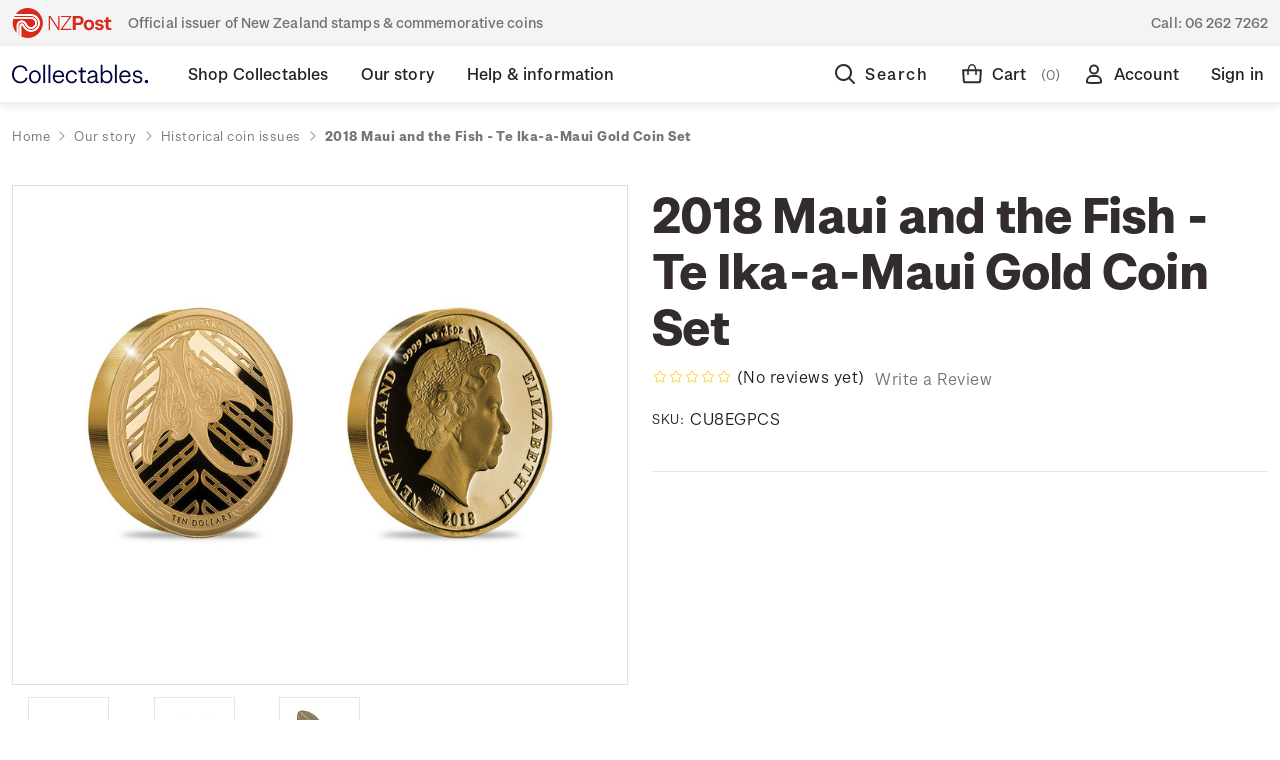

--- FILE ---
content_type: text/html; charset=utf-8
request_url: https://www.google.com/recaptcha/api2/anchor?ar=1&k=6LcjX0sbAAAAACp92-MNpx66FT4pbIWh-FTDmkkz&co=aHR0cHM6Ly9jb2xsZWN0YWJsZXMubnpwb3N0LmNvLm56OjQ0Mw..&hl=en&v=N67nZn4AqZkNcbeMu4prBgzg&size=normal&anchor-ms=20000&execute-ms=30000&cb=5ti5bb4aerr7
body_size: 49353
content:
<!DOCTYPE HTML><html dir="ltr" lang="en"><head><meta http-equiv="Content-Type" content="text/html; charset=UTF-8">
<meta http-equiv="X-UA-Compatible" content="IE=edge">
<title>reCAPTCHA</title>
<style type="text/css">
/* cyrillic-ext */
@font-face {
  font-family: 'Roboto';
  font-style: normal;
  font-weight: 400;
  font-stretch: 100%;
  src: url(//fonts.gstatic.com/s/roboto/v48/KFO7CnqEu92Fr1ME7kSn66aGLdTylUAMa3GUBHMdazTgWw.woff2) format('woff2');
  unicode-range: U+0460-052F, U+1C80-1C8A, U+20B4, U+2DE0-2DFF, U+A640-A69F, U+FE2E-FE2F;
}
/* cyrillic */
@font-face {
  font-family: 'Roboto';
  font-style: normal;
  font-weight: 400;
  font-stretch: 100%;
  src: url(//fonts.gstatic.com/s/roboto/v48/KFO7CnqEu92Fr1ME7kSn66aGLdTylUAMa3iUBHMdazTgWw.woff2) format('woff2');
  unicode-range: U+0301, U+0400-045F, U+0490-0491, U+04B0-04B1, U+2116;
}
/* greek-ext */
@font-face {
  font-family: 'Roboto';
  font-style: normal;
  font-weight: 400;
  font-stretch: 100%;
  src: url(//fonts.gstatic.com/s/roboto/v48/KFO7CnqEu92Fr1ME7kSn66aGLdTylUAMa3CUBHMdazTgWw.woff2) format('woff2');
  unicode-range: U+1F00-1FFF;
}
/* greek */
@font-face {
  font-family: 'Roboto';
  font-style: normal;
  font-weight: 400;
  font-stretch: 100%;
  src: url(//fonts.gstatic.com/s/roboto/v48/KFO7CnqEu92Fr1ME7kSn66aGLdTylUAMa3-UBHMdazTgWw.woff2) format('woff2');
  unicode-range: U+0370-0377, U+037A-037F, U+0384-038A, U+038C, U+038E-03A1, U+03A3-03FF;
}
/* math */
@font-face {
  font-family: 'Roboto';
  font-style: normal;
  font-weight: 400;
  font-stretch: 100%;
  src: url(//fonts.gstatic.com/s/roboto/v48/KFO7CnqEu92Fr1ME7kSn66aGLdTylUAMawCUBHMdazTgWw.woff2) format('woff2');
  unicode-range: U+0302-0303, U+0305, U+0307-0308, U+0310, U+0312, U+0315, U+031A, U+0326-0327, U+032C, U+032F-0330, U+0332-0333, U+0338, U+033A, U+0346, U+034D, U+0391-03A1, U+03A3-03A9, U+03B1-03C9, U+03D1, U+03D5-03D6, U+03F0-03F1, U+03F4-03F5, U+2016-2017, U+2034-2038, U+203C, U+2040, U+2043, U+2047, U+2050, U+2057, U+205F, U+2070-2071, U+2074-208E, U+2090-209C, U+20D0-20DC, U+20E1, U+20E5-20EF, U+2100-2112, U+2114-2115, U+2117-2121, U+2123-214F, U+2190, U+2192, U+2194-21AE, U+21B0-21E5, U+21F1-21F2, U+21F4-2211, U+2213-2214, U+2216-22FF, U+2308-230B, U+2310, U+2319, U+231C-2321, U+2336-237A, U+237C, U+2395, U+239B-23B7, U+23D0, U+23DC-23E1, U+2474-2475, U+25AF, U+25B3, U+25B7, U+25BD, U+25C1, U+25CA, U+25CC, U+25FB, U+266D-266F, U+27C0-27FF, U+2900-2AFF, U+2B0E-2B11, U+2B30-2B4C, U+2BFE, U+3030, U+FF5B, U+FF5D, U+1D400-1D7FF, U+1EE00-1EEFF;
}
/* symbols */
@font-face {
  font-family: 'Roboto';
  font-style: normal;
  font-weight: 400;
  font-stretch: 100%;
  src: url(//fonts.gstatic.com/s/roboto/v48/KFO7CnqEu92Fr1ME7kSn66aGLdTylUAMaxKUBHMdazTgWw.woff2) format('woff2');
  unicode-range: U+0001-000C, U+000E-001F, U+007F-009F, U+20DD-20E0, U+20E2-20E4, U+2150-218F, U+2190, U+2192, U+2194-2199, U+21AF, U+21E6-21F0, U+21F3, U+2218-2219, U+2299, U+22C4-22C6, U+2300-243F, U+2440-244A, U+2460-24FF, U+25A0-27BF, U+2800-28FF, U+2921-2922, U+2981, U+29BF, U+29EB, U+2B00-2BFF, U+4DC0-4DFF, U+FFF9-FFFB, U+10140-1018E, U+10190-1019C, U+101A0, U+101D0-101FD, U+102E0-102FB, U+10E60-10E7E, U+1D2C0-1D2D3, U+1D2E0-1D37F, U+1F000-1F0FF, U+1F100-1F1AD, U+1F1E6-1F1FF, U+1F30D-1F30F, U+1F315, U+1F31C, U+1F31E, U+1F320-1F32C, U+1F336, U+1F378, U+1F37D, U+1F382, U+1F393-1F39F, U+1F3A7-1F3A8, U+1F3AC-1F3AF, U+1F3C2, U+1F3C4-1F3C6, U+1F3CA-1F3CE, U+1F3D4-1F3E0, U+1F3ED, U+1F3F1-1F3F3, U+1F3F5-1F3F7, U+1F408, U+1F415, U+1F41F, U+1F426, U+1F43F, U+1F441-1F442, U+1F444, U+1F446-1F449, U+1F44C-1F44E, U+1F453, U+1F46A, U+1F47D, U+1F4A3, U+1F4B0, U+1F4B3, U+1F4B9, U+1F4BB, U+1F4BF, U+1F4C8-1F4CB, U+1F4D6, U+1F4DA, U+1F4DF, U+1F4E3-1F4E6, U+1F4EA-1F4ED, U+1F4F7, U+1F4F9-1F4FB, U+1F4FD-1F4FE, U+1F503, U+1F507-1F50B, U+1F50D, U+1F512-1F513, U+1F53E-1F54A, U+1F54F-1F5FA, U+1F610, U+1F650-1F67F, U+1F687, U+1F68D, U+1F691, U+1F694, U+1F698, U+1F6AD, U+1F6B2, U+1F6B9-1F6BA, U+1F6BC, U+1F6C6-1F6CF, U+1F6D3-1F6D7, U+1F6E0-1F6EA, U+1F6F0-1F6F3, U+1F6F7-1F6FC, U+1F700-1F7FF, U+1F800-1F80B, U+1F810-1F847, U+1F850-1F859, U+1F860-1F887, U+1F890-1F8AD, U+1F8B0-1F8BB, U+1F8C0-1F8C1, U+1F900-1F90B, U+1F93B, U+1F946, U+1F984, U+1F996, U+1F9E9, U+1FA00-1FA6F, U+1FA70-1FA7C, U+1FA80-1FA89, U+1FA8F-1FAC6, U+1FACE-1FADC, U+1FADF-1FAE9, U+1FAF0-1FAF8, U+1FB00-1FBFF;
}
/* vietnamese */
@font-face {
  font-family: 'Roboto';
  font-style: normal;
  font-weight: 400;
  font-stretch: 100%;
  src: url(//fonts.gstatic.com/s/roboto/v48/KFO7CnqEu92Fr1ME7kSn66aGLdTylUAMa3OUBHMdazTgWw.woff2) format('woff2');
  unicode-range: U+0102-0103, U+0110-0111, U+0128-0129, U+0168-0169, U+01A0-01A1, U+01AF-01B0, U+0300-0301, U+0303-0304, U+0308-0309, U+0323, U+0329, U+1EA0-1EF9, U+20AB;
}
/* latin-ext */
@font-face {
  font-family: 'Roboto';
  font-style: normal;
  font-weight: 400;
  font-stretch: 100%;
  src: url(//fonts.gstatic.com/s/roboto/v48/KFO7CnqEu92Fr1ME7kSn66aGLdTylUAMa3KUBHMdazTgWw.woff2) format('woff2');
  unicode-range: U+0100-02BA, U+02BD-02C5, U+02C7-02CC, U+02CE-02D7, U+02DD-02FF, U+0304, U+0308, U+0329, U+1D00-1DBF, U+1E00-1E9F, U+1EF2-1EFF, U+2020, U+20A0-20AB, U+20AD-20C0, U+2113, U+2C60-2C7F, U+A720-A7FF;
}
/* latin */
@font-face {
  font-family: 'Roboto';
  font-style: normal;
  font-weight: 400;
  font-stretch: 100%;
  src: url(//fonts.gstatic.com/s/roboto/v48/KFO7CnqEu92Fr1ME7kSn66aGLdTylUAMa3yUBHMdazQ.woff2) format('woff2');
  unicode-range: U+0000-00FF, U+0131, U+0152-0153, U+02BB-02BC, U+02C6, U+02DA, U+02DC, U+0304, U+0308, U+0329, U+2000-206F, U+20AC, U+2122, U+2191, U+2193, U+2212, U+2215, U+FEFF, U+FFFD;
}
/* cyrillic-ext */
@font-face {
  font-family: 'Roboto';
  font-style: normal;
  font-weight: 500;
  font-stretch: 100%;
  src: url(//fonts.gstatic.com/s/roboto/v48/KFO7CnqEu92Fr1ME7kSn66aGLdTylUAMa3GUBHMdazTgWw.woff2) format('woff2');
  unicode-range: U+0460-052F, U+1C80-1C8A, U+20B4, U+2DE0-2DFF, U+A640-A69F, U+FE2E-FE2F;
}
/* cyrillic */
@font-face {
  font-family: 'Roboto';
  font-style: normal;
  font-weight: 500;
  font-stretch: 100%;
  src: url(//fonts.gstatic.com/s/roboto/v48/KFO7CnqEu92Fr1ME7kSn66aGLdTylUAMa3iUBHMdazTgWw.woff2) format('woff2');
  unicode-range: U+0301, U+0400-045F, U+0490-0491, U+04B0-04B1, U+2116;
}
/* greek-ext */
@font-face {
  font-family: 'Roboto';
  font-style: normal;
  font-weight: 500;
  font-stretch: 100%;
  src: url(//fonts.gstatic.com/s/roboto/v48/KFO7CnqEu92Fr1ME7kSn66aGLdTylUAMa3CUBHMdazTgWw.woff2) format('woff2');
  unicode-range: U+1F00-1FFF;
}
/* greek */
@font-face {
  font-family: 'Roboto';
  font-style: normal;
  font-weight: 500;
  font-stretch: 100%;
  src: url(//fonts.gstatic.com/s/roboto/v48/KFO7CnqEu92Fr1ME7kSn66aGLdTylUAMa3-UBHMdazTgWw.woff2) format('woff2');
  unicode-range: U+0370-0377, U+037A-037F, U+0384-038A, U+038C, U+038E-03A1, U+03A3-03FF;
}
/* math */
@font-face {
  font-family: 'Roboto';
  font-style: normal;
  font-weight: 500;
  font-stretch: 100%;
  src: url(//fonts.gstatic.com/s/roboto/v48/KFO7CnqEu92Fr1ME7kSn66aGLdTylUAMawCUBHMdazTgWw.woff2) format('woff2');
  unicode-range: U+0302-0303, U+0305, U+0307-0308, U+0310, U+0312, U+0315, U+031A, U+0326-0327, U+032C, U+032F-0330, U+0332-0333, U+0338, U+033A, U+0346, U+034D, U+0391-03A1, U+03A3-03A9, U+03B1-03C9, U+03D1, U+03D5-03D6, U+03F0-03F1, U+03F4-03F5, U+2016-2017, U+2034-2038, U+203C, U+2040, U+2043, U+2047, U+2050, U+2057, U+205F, U+2070-2071, U+2074-208E, U+2090-209C, U+20D0-20DC, U+20E1, U+20E5-20EF, U+2100-2112, U+2114-2115, U+2117-2121, U+2123-214F, U+2190, U+2192, U+2194-21AE, U+21B0-21E5, U+21F1-21F2, U+21F4-2211, U+2213-2214, U+2216-22FF, U+2308-230B, U+2310, U+2319, U+231C-2321, U+2336-237A, U+237C, U+2395, U+239B-23B7, U+23D0, U+23DC-23E1, U+2474-2475, U+25AF, U+25B3, U+25B7, U+25BD, U+25C1, U+25CA, U+25CC, U+25FB, U+266D-266F, U+27C0-27FF, U+2900-2AFF, U+2B0E-2B11, U+2B30-2B4C, U+2BFE, U+3030, U+FF5B, U+FF5D, U+1D400-1D7FF, U+1EE00-1EEFF;
}
/* symbols */
@font-face {
  font-family: 'Roboto';
  font-style: normal;
  font-weight: 500;
  font-stretch: 100%;
  src: url(//fonts.gstatic.com/s/roboto/v48/KFO7CnqEu92Fr1ME7kSn66aGLdTylUAMaxKUBHMdazTgWw.woff2) format('woff2');
  unicode-range: U+0001-000C, U+000E-001F, U+007F-009F, U+20DD-20E0, U+20E2-20E4, U+2150-218F, U+2190, U+2192, U+2194-2199, U+21AF, U+21E6-21F0, U+21F3, U+2218-2219, U+2299, U+22C4-22C6, U+2300-243F, U+2440-244A, U+2460-24FF, U+25A0-27BF, U+2800-28FF, U+2921-2922, U+2981, U+29BF, U+29EB, U+2B00-2BFF, U+4DC0-4DFF, U+FFF9-FFFB, U+10140-1018E, U+10190-1019C, U+101A0, U+101D0-101FD, U+102E0-102FB, U+10E60-10E7E, U+1D2C0-1D2D3, U+1D2E0-1D37F, U+1F000-1F0FF, U+1F100-1F1AD, U+1F1E6-1F1FF, U+1F30D-1F30F, U+1F315, U+1F31C, U+1F31E, U+1F320-1F32C, U+1F336, U+1F378, U+1F37D, U+1F382, U+1F393-1F39F, U+1F3A7-1F3A8, U+1F3AC-1F3AF, U+1F3C2, U+1F3C4-1F3C6, U+1F3CA-1F3CE, U+1F3D4-1F3E0, U+1F3ED, U+1F3F1-1F3F3, U+1F3F5-1F3F7, U+1F408, U+1F415, U+1F41F, U+1F426, U+1F43F, U+1F441-1F442, U+1F444, U+1F446-1F449, U+1F44C-1F44E, U+1F453, U+1F46A, U+1F47D, U+1F4A3, U+1F4B0, U+1F4B3, U+1F4B9, U+1F4BB, U+1F4BF, U+1F4C8-1F4CB, U+1F4D6, U+1F4DA, U+1F4DF, U+1F4E3-1F4E6, U+1F4EA-1F4ED, U+1F4F7, U+1F4F9-1F4FB, U+1F4FD-1F4FE, U+1F503, U+1F507-1F50B, U+1F50D, U+1F512-1F513, U+1F53E-1F54A, U+1F54F-1F5FA, U+1F610, U+1F650-1F67F, U+1F687, U+1F68D, U+1F691, U+1F694, U+1F698, U+1F6AD, U+1F6B2, U+1F6B9-1F6BA, U+1F6BC, U+1F6C6-1F6CF, U+1F6D3-1F6D7, U+1F6E0-1F6EA, U+1F6F0-1F6F3, U+1F6F7-1F6FC, U+1F700-1F7FF, U+1F800-1F80B, U+1F810-1F847, U+1F850-1F859, U+1F860-1F887, U+1F890-1F8AD, U+1F8B0-1F8BB, U+1F8C0-1F8C1, U+1F900-1F90B, U+1F93B, U+1F946, U+1F984, U+1F996, U+1F9E9, U+1FA00-1FA6F, U+1FA70-1FA7C, U+1FA80-1FA89, U+1FA8F-1FAC6, U+1FACE-1FADC, U+1FADF-1FAE9, U+1FAF0-1FAF8, U+1FB00-1FBFF;
}
/* vietnamese */
@font-face {
  font-family: 'Roboto';
  font-style: normal;
  font-weight: 500;
  font-stretch: 100%;
  src: url(//fonts.gstatic.com/s/roboto/v48/KFO7CnqEu92Fr1ME7kSn66aGLdTylUAMa3OUBHMdazTgWw.woff2) format('woff2');
  unicode-range: U+0102-0103, U+0110-0111, U+0128-0129, U+0168-0169, U+01A0-01A1, U+01AF-01B0, U+0300-0301, U+0303-0304, U+0308-0309, U+0323, U+0329, U+1EA0-1EF9, U+20AB;
}
/* latin-ext */
@font-face {
  font-family: 'Roboto';
  font-style: normal;
  font-weight: 500;
  font-stretch: 100%;
  src: url(//fonts.gstatic.com/s/roboto/v48/KFO7CnqEu92Fr1ME7kSn66aGLdTylUAMa3KUBHMdazTgWw.woff2) format('woff2');
  unicode-range: U+0100-02BA, U+02BD-02C5, U+02C7-02CC, U+02CE-02D7, U+02DD-02FF, U+0304, U+0308, U+0329, U+1D00-1DBF, U+1E00-1E9F, U+1EF2-1EFF, U+2020, U+20A0-20AB, U+20AD-20C0, U+2113, U+2C60-2C7F, U+A720-A7FF;
}
/* latin */
@font-face {
  font-family: 'Roboto';
  font-style: normal;
  font-weight: 500;
  font-stretch: 100%;
  src: url(//fonts.gstatic.com/s/roboto/v48/KFO7CnqEu92Fr1ME7kSn66aGLdTylUAMa3yUBHMdazQ.woff2) format('woff2');
  unicode-range: U+0000-00FF, U+0131, U+0152-0153, U+02BB-02BC, U+02C6, U+02DA, U+02DC, U+0304, U+0308, U+0329, U+2000-206F, U+20AC, U+2122, U+2191, U+2193, U+2212, U+2215, U+FEFF, U+FFFD;
}
/* cyrillic-ext */
@font-face {
  font-family: 'Roboto';
  font-style: normal;
  font-weight: 900;
  font-stretch: 100%;
  src: url(//fonts.gstatic.com/s/roboto/v48/KFO7CnqEu92Fr1ME7kSn66aGLdTylUAMa3GUBHMdazTgWw.woff2) format('woff2');
  unicode-range: U+0460-052F, U+1C80-1C8A, U+20B4, U+2DE0-2DFF, U+A640-A69F, U+FE2E-FE2F;
}
/* cyrillic */
@font-face {
  font-family: 'Roboto';
  font-style: normal;
  font-weight: 900;
  font-stretch: 100%;
  src: url(//fonts.gstatic.com/s/roboto/v48/KFO7CnqEu92Fr1ME7kSn66aGLdTylUAMa3iUBHMdazTgWw.woff2) format('woff2');
  unicode-range: U+0301, U+0400-045F, U+0490-0491, U+04B0-04B1, U+2116;
}
/* greek-ext */
@font-face {
  font-family: 'Roboto';
  font-style: normal;
  font-weight: 900;
  font-stretch: 100%;
  src: url(//fonts.gstatic.com/s/roboto/v48/KFO7CnqEu92Fr1ME7kSn66aGLdTylUAMa3CUBHMdazTgWw.woff2) format('woff2');
  unicode-range: U+1F00-1FFF;
}
/* greek */
@font-face {
  font-family: 'Roboto';
  font-style: normal;
  font-weight: 900;
  font-stretch: 100%;
  src: url(//fonts.gstatic.com/s/roboto/v48/KFO7CnqEu92Fr1ME7kSn66aGLdTylUAMa3-UBHMdazTgWw.woff2) format('woff2');
  unicode-range: U+0370-0377, U+037A-037F, U+0384-038A, U+038C, U+038E-03A1, U+03A3-03FF;
}
/* math */
@font-face {
  font-family: 'Roboto';
  font-style: normal;
  font-weight: 900;
  font-stretch: 100%;
  src: url(//fonts.gstatic.com/s/roboto/v48/KFO7CnqEu92Fr1ME7kSn66aGLdTylUAMawCUBHMdazTgWw.woff2) format('woff2');
  unicode-range: U+0302-0303, U+0305, U+0307-0308, U+0310, U+0312, U+0315, U+031A, U+0326-0327, U+032C, U+032F-0330, U+0332-0333, U+0338, U+033A, U+0346, U+034D, U+0391-03A1, U+03A3-03A9, U+03B1-03C9, U+03D1, U+03D5-03D6, U+03F0-03F1, U+03F4-03F5, U+2016-2017, U+2034-2038, U+203C, U+2040, U+2043, U+2047, U+2050, U+2057, U+205F, U+2070-2071, U+2074-208E, U+2090-209C, U+20D0-20DC, U+20E1, U+20E5-20EF, U+2100-2112, U+2114-2115, U+2117-2121, U+2123-214F, U+2190, U+2192, U+2194-21AE, U+21B0-21E5, U+21F1-21F2, U+21F4-2211, U+2213-2214, U+2216-22FF, U+2308-230B, U+2310, U+2319, U+231C-2321, U+2336-237A, U+237C, U+2395, U+239B-23B7, U+23D0, U+23DC-23E1, U+2474-2475, U+25AF, U+25B3, U+25B7, U+25BD, U+25C1, U+25CA, U+25CC, U+25FB, U+266D-266F, U+27C0-27FF, U+2900-2AFF, U+2B0E-2B11, U+2B30-2B4C, U+2BFE, U+3030, U+FF5B, U+FF5D, U+1D400-1D7FF, U+1EE00-1EEFF;
}
/* symbols */
@font-face {
  font-family: 'Roboto';
  font-style: normal;
  font-weight: 900;
  font-stretch: 100%;
  src: url(//fonts.gstatic.com/s/roboto/v48/KFO7CnqEu92Fr1ME7kSn66aGLdTylUAMaxKUBHMdazTgWw.woff2) format('woff2');
  unicode-range: U+0001-000C, U+000E-001F, U+007F-009F, U+20DD-20E0, U+20E2-20E4, U+2150-218F, U+2190, U+2192, U+2194-2199, U+21AF, U+21E6-21F0, U+21F3, U+2218-2219, U+2299, U+22C4-22C6, U+2300-243F, U+2440-244A, U+2460-24FF, U+25A0-27BF, U+2800-28FF, U+2921-2922, U+2981, U+29BF, U+29EB, U+2B00-2BFF, U+4DC0-4DFF, U+FFF9-FFFB, U+10140-1018E, U+10190-1019C, U+101A0, U+101D0-101FD, U+102E0-102FB, U+10E60-10E7E, U+1D2C0-1D2D3, U+1D2E0-1D37F, U+1F000-1F0FF, U+1F100-1F1AD, U+1F1E6-1F1FF, U+1F30D-1F30F, U+1F315, U+1F31C, U+1F31E, U+1F320-1F32C, U+1F336, U+1F378, U+1F37D, U+1F382, U+1F393-1F39F, U+1F3A7-1F3A8, U+1F3AC-1F3AF, U+1F3C2, U+1F3C4-1F3C6, U+1F3CA-1F3CE, U+1F3D4-1F3E0, U+1F3ED, U+1F3F1-1F3F3, U+1F3F5-1F3F7, U+1F408, U+1F415, U+1F41F, U+1F426, U+1F43F, U+1F441-1F442, U+1F444, U+1F446-1F449, U+1F44C-1F44E, U+1F453, U+1F46A, U+1F47D, U+1F4A3, U+1F4B0, U+1F4B3, U+1F4B9, U+1F4BB, U+1F4BF, U+1F4C8-1F4CB, U+1F4D6, U+1F4DA, U+1F4DF, U+1F4E3-1F4E6, U+1F4EA-1F4ED, U+1F4F7, U+1F4F9-1F4FB, U+1F4FD-1F4FE, U+1F503, U+1F507-1F50B, U+1F50D, U+1F512-1F513, U+1F53E-1F54A, U+1F54F-1F5FA, U+1F610, U+1F650-1F67F, U+1F687, U+1F68D, U+1F691, U+1F694, U+1F698, U+1F6AD, U+1F6B2, U+1F6B9-1F6BA, U+1F6BC, U+1F6C6-1F6CF, U+1F6D3-1F6D7, U+1F6E0-1F6EA, U+1F6F0-1F6F3, U+1F6F7-1F6FC, U+1F700-1F7FF, U+1F800-1F80B, U+1F810-1F847, U+1F850-1F859, U+1F860-1F887, U+1F890-1F8AD, U+1F8B0-1F8BB, U+1F8C0-1F8C1, U+1F900-1F90B, U+1F93B, U+1F946, U+1F984, U+1F996, U+1F9E9, U+1FA00-1FA6F, U+1FA70-1FA7C, U+1FA80-1FA89, U+1FA8F-1FAC6, U+1FACE-1FADC, U+1FADF-1FAE9, U+1FAF0-1FAF8, U+1FB00-1FBFF;
}
/* vietnamese */
@font-face {
  font-family: 'Roboto';
  font-style: normal;
  font-weight: 900;
  font-stretch: 100%;
  src: url(//fonts.gstatic.com/s/roboto/v48/KFO7CnqEu92Fr1ME7kSn66aGLdTylUAMa3OUBHMdazTgWw.woff2) format('woff2');
  unicode-range: U+0102-0103, U+0110-0111, U+0128-0129, U+0168-0169, U+01A0-01A1, U+01AF-01B0, U+0300-0301, U+0303-0304, U+0308-0309, U+0323, U+0329, U+1EA0-1EF9, U+20AB;
}
/* latin-ext */
@font-face {
  font-family: 'Roboto';
  font-style: normal;
  font-weight: 900;
  font-stretch: 100%;
  src: url(//fonts.gstatic.com/s/roboto/v48/KFO7CnqEu92Fr1ME7kSn66aGLdTylUAMa3KUBHMdazTgWw.woff2) format('woff2');
  unicode-range: U+0100-02BA, U+02BD-02C5, U+02C7-02CC, U+02CE-02D7, U+02DD-02FF, U+0304, U+0308, U+0329, U+1D00-1DBF, U+1E00-1E9F, U+1EF2-1EFF, U+2020, U+20A0-20AB, U+20AD-20C0, U+2113, U+2C60-2C7F, U+A720-A7FF;
}
/* latin */
@font-face {
  font-family: 'Roboto';
  font-style: normal;
  font-weight: 900;
  font-stretch: 100%;
  src: url(//fonts.gstatic.com/s/roboto/v48/KFO7CnqEu92Fr1ME7kSn66aGLdTylUAMa3yUBHMdazQ.woff2) format('woff2');
  unicode-range: U+0000-00FF, U+0131, U+0152-0153, U+02BB-02BC, U+02C6, U+02DA, U+02DC, U+0304, U+0308, U+0329, U+2000-206F, U+20AC, U+2122, U+2191, U+2193, U+2212, U+2215, U+FEFF, U+FFFD;
}

</style>
<link rel="stylesheet" type="text/css" href="https://www.gstatic.com/recaptcha/releases/N67nZn4AqZkNcbeMu4prBgzg/styles__ltr.css">
<script nonce="FZ9eoTfepkjECZM9DK4Reg" type="text/javascript">window['__recaptcha_api'] = 'https://www.google.com/recaptcha/api2/';</script>
<script type="text/javascript" src="https://www.gstatic.com/recaptcha/releases/N67nZn4AqZkNcbeMu4prBgzg/recaptcha__en.js" nonce="FZ9eoTfepkjECZM9DK4Reg">
      
    </script></head>
<body><div id="rc-anchor-alert" class="rc-anchor-alert"></div>
<input type="hidden" id="recaptcha-token" value="[base64]">
<script type="text/javascript" nonce="FZ9eoTfepkjECZM9DK4Reg">
      recaptcha.anchor.Main.init("[\x22ainput\x22,[\x22bgdata\x22,\x22\x22,\[base64]/[base64]/[base64]/[base64]/[base64]/[base64]/KGcoTywyNTMsTy5PKSxVRyhPLEMpKTpnKE8sMjUzLEMpLE8pKSxsKSksTykpfSxieT1mdW5jdGlvbihDLE8sdSxsKXtmb3IobD0odT1SKEMpLDApO08+MDtPLS0pbD1sPDw4fFooQyk7ZyhDLHUsbCl9LFVHPWZ1bmN0aW9uKEMsTyl7Qy5pLmxlbmd0aD4xMDQ/[base64]/[base64]/[base64]/[base64]/[base64]/[base64]/[base64]\\u003d\x22,\[base64]\\u003d\\u003d\x22,\x22w5DDgCoFRkAtwo/DpcOcA8OKMlVADMOVwpbDgsKEw7NCw4zDp8KyEzPDkGBoYyMBUMOQw6ZNwqjDvlTDmcKYF8ORdcOTWFhFwrxZeQVoQHF2wo01w7LDm8KgO8KKwq/DpF/ChsO5EMOOw5t8w58dw4ALWFx+ai/DoDlIbMK0wr93aCzDhMOQbF9Iw5FFUcOGKsO6dyMBw4chIsOQw7LChsKSfyvCk8OPAEgjw4EOZz1QVsKKwrLCtm1tLMOcw43CssKFwqvDsjHClcOrw6LDoMONc8OnwpvDrsOJCcKAwqvDocOZw54CScOgwrIJw4rCqzJYwr4mw4UMwoABRhXCvQ5/w68eTMO7dsOPTMKLw7ZqI8KCQMKlw6HCjcOZS8KPw6vCqR4IYDnCpk7DvwbCgMK9wo9KwrcSwp8/HcKJwrxSw5ZGKVLChcOxwpfCu8OuwqLDr8ObwqXDuFDCn8Klw7RCw7I6w4rDhlLCowTCpDgAWsOSw5Rnw6bDrgjDrVXCjyMlF2jDjkrDlHoXw503YV7CuMO/w7HDrMOxwoJXHMOuCMOqP8OTZMK9wpU2w6YzEcObw7svwp/DvkwSPsONe8OcB8KlAx3CsMK8DCXCq8KnwrjCr0TCqlM+Q8OgwrLCoTwSSihvwqjCk8OSwp4ow7Ymwq3CkAMmw4/Dg8O9woISFH/DiMKwLXZZDXDDg8K1w5Ucw4hnCcKEZmbCnEI1Z8K7w7LDnGNlMGYgw7bCmhtowpUiwqLCj3bDlGhlJ8KOa0jCnMKlwokhfi/DiAPCsT5uwpXDo8KaU8Ojw553w4LCrsK2F3w+B8ODw6LCnsK5YcOdeSbDmXgRccKOw6LCkCJPw7sWwqcOak3Dk8OWUjnDvFB3XcONw4wNeFTCu1vDlsKnw5fDrTnCrsKiw7hiwrzDiChVGHw0AUpgw6wtw7fCihbCvxrDuXBmw69sEUYUNRPDi8OqOMO/w6AWATdueRvDkMKaXU9aQFEiX8OXSMKGFwZkVzfCgsObXcKTCF91biBIUAkKwq3DmwpvE8K/wojCvzfCjgVKw58Jwos+Akchw7bCnFLCmVDDgMKtw6NQw5QYdsOjw6klwoPCr8KzNFjDosOvQsKUJ8Khw6DDhcODw5PCjzHDlS0FMSPCkS91BXnCt8OPw74swpvDtsKvwo7DjzI6wqgePU7Dvz8YwpnDuzDDsVBjwrTDk1vDhgnCiMK9w7wLDMOmK8KVw6/DqMKMfV8Ew4LDv8ODOAsYSsOzdR3DlxYUw7/[base64]/DtcOow5B2DMKHwonDuQcRw4vDs8OuccKcwpEfSsO4UsKUL8OaVsOnw4jDsgDDkMKJHMKhdSPCrinDkl4AwoZ7w67CrGjCtkrCmsK5f8OYQzPDgcOdCcKaSMOiLDTDhcO9w6XDhUZjNcOJJsKUw6jDphHDvsOTwqrCqsK4aMKvw5DCiMO/wqvCrBYPKMOxR8OQNjAmasOabg/[base64]/DpcKLwpjDmlIAYl8xwr7CkDl0f8OgSmxDRsOlF3YMSSLCqcOXwrQpGS7Dq07DtSHCv8KUecOcw74zUMKcw6zDojrCuwrCiw7DocKTKXw/wp5swpPCulvDjB4Lw4ZJHConW8KbIMOswovCj8OkfX7DpsKZecKZwrQvTsKFw5gtw6HDjzcOQMO+WQ5aUsOhwox+w7DCsSbClkomKHzDiMKLwqAEwp/CpmXCi8Kmwphew6cNEy3CtDtPwonCr8KBLcKtw6FMw5NQYsOiXHEqw5PCmgDDosKHw48qTB51eV3Co1nCtC4aw6nDgR3CkMONT0DCj8KTX3vDkcOeDFtPw5rDu8OUwqvDjMO6O0skSsKFw55TOlFZwrYCJsORX8Omw6EwWMKwLwMFZMOgHMK2wp/Cp8OBw60CcsKdACrDk8OIHzbDscKmwrXClzrCqsOYIgtAFMOPwqXDonkcwpzCicKfbsK8w7llF8KvbmTCo8K3w6bDvybChykAwp4ORAB7wqTCniJqw69Lw7vCicKBw6fDncOtOXAUwrdpwoZ6EcKJdm/CrC3CsClrw53CnsKuKMKGbFBLwoV2wo/CiT0sQh4oJix+wrrCj8KiNsO8wpbCv8K6Py0pJRlXNlbDnzXDrsOoW1XCtsOLOMKmb8Onw685w5Y/wqTCm2pnCcOswqkEdsOQw7LCjMO6KMODZzTClcKkBCjClsOOC8O8w7DDoH7CgMOFwo/[base64]/[base64]/DkFYAQsO6Q8KpYMO+DcOfOsKEw4c+wqNZwonDvsOpWDMIUMKAw5HCsl7Dm0ZZE8OuB245BhDDh08UQEPDqgvDisO2w7vCsXBzwo3CqGMMXXZ4SMOcw543w6l0w4VHL3XDsgUawrFvOnDCojvClS/DlMK/woLCmzNvBsOXwoHDisOWIEQ6e2dFwrcWTMO4wrrCoVMiwoZ9RyYaw6cNw4/CgiYnPA1VwpJmV8O8LMKqwq/Dr8K0w4Few43CmwjDucOcwrM0PsKuwrV4w4MDHQl7wqIRf8KqRRjDmcOuc8OMI8KrfsOCEsOWFTXDuMOJScOcw6ERYCIgwrnDhWfDkgHCnMOsRhTCqEQjwqQGLcK7wphow6hGecO0FMOHUV88Kwpfw5oew7/[base64]/[base64]/CuMKAw5TDg8KXw5lHKX84wrFbLcK1w4Ntw6NrEcOFHWvCvMOiw5jDiMO5w5PDt1F8w5spBsOJw6vDrQHDuMO2HsO0w6l/wocDwpNEwpB1WFbClmIFw4JpTcOww5l0PMKrP8OcPGsYw4XDri/[base64]/Dnw3Ctg5Ew7Ztw7PCqzzDgHVSIcO5WV7DrsKWJhvDm1s3McK+wrvDt8KWZcKKEW1bw4BdFMKqw5nCqMKpw7nChMOyWh44wr/CuydoE8OJw4/[base64]/Dgy3CpcKOV8KBworDn8OAw7AXUB1yw6x1GcKRwqnChkHCiMKPw4s0wpfChMOww6/DujwAwqXDkjhLF8ORK0JSwr3DjcOvw4HChTlRXcOFI8O/w690fMOhaVhqwoV7Z8Orwp5/w5EawrHCikYgwqPDtcO+wo3ClMO8E2kWJcOXHy/DrmXDtz1gwp/DoMKywpLDuWPDr8K/JFrDpMOdwqvCssKpcCDComTCsUA1wqXDtcK/AMONe8Ktw4ZCwq7CksKwwrguw5nDsMKJw77CgGHDt0txEcOowoMLe2jClsKXwpTCpcO6wqbDml/Co8KFwoXCmSvCv8Orw5/Cl8KlwrBVNV9hE8OpwoQ6woN8JMOIBC43W8KiNGjDnMOtFsKPw5HChBzCphhaRWtkwq3Cji4ceFPCi8K/PAfDgMOZw4tWPH3CuhXDuMOUw7MSw47DhcOVawfDqsOSw5c3bsKAwpzDqcK3KC9+TVLDsGoOwrR2P8K4OsOAwrsrwoglw4PCvsOVI8KYw5RHworCm8OwwpgAw7nDiGbDjsOuVgJIwpTDtmguC8OgfMOPwpjDt8OpwqDDpzDCusKpXm40w6jDlX/Cn0vDgljDtcKBwpkLwqzCvcOMwq0GdDcQD8K5XxQRwoDChVJSNB4iTsOyfMKtwqHDoHJuwq/[base64]/DtsOie2QOw6JRTwkqw7tgHVbCgcKFwp0yZsOOw4jCkMKHLAjCnsK/wrDDjhDDmsOBw7EDw4IoPXjCuMKPAcOnBWnCvMKZCn7CusOewoJpeDMaw4Z7HWVNVsOdw7xkwqLCoMKdw54rbWDCsmtZw5NPw5ASwpI3w4oyw6HCmsOaw6Yfd8K0HX3DnMKbwqAzwq/DoXPDh8OCw5QlPGMSw4PDgMOqw5JLCBN1w7nClHHCpcO9csKkw4XCrVtdwpJhw6MEwqrCs8K5w4thR0/CjhDDqwLDn8KkTMKDwqM+w4HDucOJBh3CrifCoTfCi1DClsOiR8OLScK+dmHCuMKiw4/[base64]/[base64]/CsUbDmEvCrAR6wo3Cq1fDs2DCiRDDhcOVw405wr9UJkDDucKEwrIzw4MnNcKJw6zDoMOtwqnCvDtawoTDicK/IcOGwq/CiMOxw556w73CqMKYw40awpTClcO4w4Ryw4rCkk0SwqzCpMKuw6Vgw4Apw40AIcOLYhHClF7Dm8Kow5cVwovDgcOPenvChMK9wqzCjGVcEMKZw7x/wpjCl8KkUcKfOzvClw7CrAPDjUMJH8OOWRrCgsKzwqEqwoEFVMOHwrDDuyjDs8OkGWjCv2MMLcK4fcKGI2PCgi/CuXDDgEJtfcKOwrXDlD1OC09SUi1ZX2txw7d8GgTDllzDrcO5w5LCmmE+UF3DrQIxIGjDisO2w6kiUcKAVHRIw6ZJcW9Jw6PDmsOLw4zChB8Awp4lATYIwrhrwp/ChTJNwrVaNcK/wpvCl8OMw79lw5JsLsOJwoLCpcKkf8OZwq3DvTvDpi7Ch8KUwrPDvkoCaiAfwqTDiArCssK6FXjCv3kTw7nDuA3DvC8Ww4Fcwp7DhsO1woduwpHCtQDDvMOjwrgBFgk6woovJsKKw4TCiX/[base64]/DvRfCiXzDpcK7woZHw4gpQkU1w6bDoFTCtcOowrxkw7HClcOOGsOAwqtEwoNlwprDuSzDkMOLKyfDlcO+wpPCisO8AMKwwrpgw6sANxYiMwhgJG3Dkit+wowjw7DDr8Knw4PCsMOVBsOGwoshb8KLd8K+w7rCvmRLOADCkF/DnkTDoMOhw5TDjsOFwqF8w4pQcD/DqBDClH7Csj3Du8OJw7BJMsKbw5BmPMKQHsOVKMOnwoPCosKgw4l9woZpw77CmCwtw6F6wrvDuy15S8OAZcOcw7vDqsOFRDkRwoLDriNmYD1POy/Dm8KTeMKcf2oSfsOwUcKJw7PDo8Ojw6TDpMOuXlPCjcOudcOPw7rCg8OCd0nCqGMKw4bClcKBSyzDgsOhwr7Dny7CgcOkbcKrVcOmasOHw4rCo8O5ecOBwophwo1eG8OqwrlhwpUnPE10w6Iiw6nDkMOyw6pQw5nChsO/wrl9w5TDu3fDosOLwpzDhUo8TMKow6LDq3BIwp99W8ORw5cwA8KiIxRwwrA6QsOxVDApw6AJw4pGwoF+RTR+ODjDr8KOeSTCpE43w5nCm8OOw7bDi3/Cr2HCvcKywpl7wp3DjG1xM8Ovw7c4w6HClRDDiCvDi8Oiw6zCgT7CvMOcwrbCuEHDisOlwrHCt8OOwp/DpkEgfMORw4AYw53Cm8OaHkHCvMOQElTCqwLCmTgPwq/DijzDqWvCtcKyEE3DjMK7wo9qXsK8LBMrLwvCrUgmw74FEi/[base64]/[base64]/[base64]/DusKGw5MMwqXDjXsGw49nw58XfS/CjsOvCMOEAsOcDcKGRcKaKEFUSgQBRVfChsK/w6PDt14JwrVwwrfCpcOZSMK0w5TCtglbw6JnDlHCmhDDuFZvw5F+IyHDnQ0awqlQw4BTBMKxVX9MwrBzZ8OxEnwMw55Rw4HCrGcvw7hvw5xvw6bDgjIMOCx1N8KET8KNccKTS3YRc8OIwqzDs8Obw7AjG8KWFcK/w73DjsOBBMOawozDkXM/I8KEUmYYQMKvwpZaSHDCuMKEw7pLHkxew7JXVcO5w5VZbcO7w7rDgT8POkAyw4lgwrEwPTQBesKPI8KaGh/[base64]/YCvDtsOZDxBQwrskfMOVAMOzHsONJMK3wqnDtnEcwq50wrklwqs+w43CgsKNwpvCjkPDlnzCn1BQeMKbTcOYwok+w6HDhgzDn8OeUMODw440bzNmw4k1wrEjXcKuw5trMQAzw7PCnHs6cMOoX2HCvBxSwpA0awPDnMO3f8OZw6fCkUY8w5PCp8K8dwjDu357w5M/BsK1dcObXQtEQsKaw7nDuMOeGChrbT5iwpPCnAHCpkPDt8OOWmghXsKjQsOUwpRhccOxw6HCiQLDriPCsDfCv25WwrFATHMvw6rCgMKXNxfDucOrw4DCh0JLwpEew6XDjCHCmcKuOsOCwp/Dv8KJwoPCmkHDvsO4wp1WGU/[base64]/CvjlWwqY+woFKB1TCvsOPwrnDusO0DcOlHyjCosOnZj1pw50ARRfDqCXCn1pIFcK5S3DCs0/CtcK7wq3Cg8OdVVU8wr7Dn8Ktwpgxw4Iyw7DDtjjDocKiw5ZFw49/w4lAwoRoIsKbGUrDtMOSwqnDosKCFMKvw7DDrUVcfMOqVVTDrztEQsKcAMOJw4VZen4Pw5QVwpjCrMK5cCTDjcOBPsOWGcKbwofCoQcsUsKlwo8xFnvCpSnCpAHDs8KVwo1TKnnCnsKOwo/DszptZsOEw7vDssOGR2HDqcOuwrI3MHJnw4M0w4TDm8KAI8Oowo/ClMO2w6JFw4J7wp5Tw4HDocKJFsOXMx7DiMK3TBB+ACvCj3tLTxbDt8KuDMONw78Gw7dVw4FAw6DCqsKIwqs+w7HCvsKEw6trw6nDvMO8wqYnHMOhOsOhZcOnO3gyLTrCkMOLB8Kpw5HDvMKfw6nCskcawpDCr2o7b0PDs1nCi1LCtsO/eAvChMK/Ehdbw5vCmsKwwpRRfcOXw4wQw6pfwrsuTjVJVMKvwrhkwpHCh1zDh8KiAA/[base64]/DosOfG8OvPcODOG/CghjCmcOoO8KmD15Hw5nDvsOdRcOewr5ubsKnPDPCvsOuw5jDlkLCnSYGw5HCr8Ouw5kcTWt1LcOJKzjCkj/CpgYHwoPDrcKxwojDugfDpQxQJRppY8KMwrUrKMOBw7hHw4ZdLcOcwrHDo8OZw68fwpLCtD9JCDXCq8OLw4NZY8KAw7vDg8OTw73CmRcCwr1pQTYpQCkHw5B3w4pZw5wAZcKJK8Oqwr/DhmQdesO5w4HDtMOqHWZ5w5rCkXzDh2fDlh3ClsK/[base64]/CoMKUw7rDk3x8DMKmw7jCuQ9+wrxHCUpxwr0lOlvDl0cwwqRTcAplwrXCm0YTwodLDsK3ZhvDpHXCncO4w5fDrcKsWMKbwq44woPCncKUwpJ5McORw6TChsKSAsOuegLCjcOHABzDkldiP8Kowp7Cm8OBa8KzQMK0wqvCrmLDiS/Drj7Chw7ChsOZMmkzw4t2w6fDpcKyI2nDgH7Cux0Cw5/CpMKOHsKRwqYKw55Sw5HCkMOSRMKzDlrDg8OHw7XDu1vCt2rDhsKNw5EqJsOpTU8xbMKuccKmLMKoP2IzG8K6wrA0C2TCpMK+WcOow7MPwq0eR3N/woVrwpnDksKyX8Kgwpgaw5vDvcKnwqnDsUInRMKAwp/DuHfDpcOxw58dwqtVwozCj8Ozw5LCixBKw4N7wpYXw5XDvyzChENsfldjBMKHwo8BbsOgw5LDrj7DjcOIwqwUUcOIbC7CssKgWGU5RQA3w7hLwpVcXX/[base64]/Ckz4Bwq/ClMKAe313wqJEwqllwps7w5wIAsOoAcOFwoFywo42YU3Cg048G8K+wrHCsAwPwoAiwrjDjMKgGcKOOcOPKU8jwqE8wpfCo8OsccKXPlhDJsOLPg3DoUPCqWrDqcK3d8OZw602GMO0w7XCtkowwozCscO2RsKnwo3DvyXDjkR/woohw4AYwqFow69Dw6xwUsKWecKCw77DhMOPC8KDAhLDiiEOWsO8wo/DsMOJw791UsOfHsOMw7TDocODdzVcwrzClU7DkcOePcObwrrCphbDrmt7eMOoHCJIGMOLw75Ow587wo3CqcK1Pwtjw7TCpHfDu8O5UmJ6w6fClhzClcO7wp7DvljCoToRCFHDqAEeK8OgworCoxLDhcOkM2LCmhpROWhoUMKsZk/CocK/[base64]/CjQHDvsOVw7gFRj5qwo5kw6p8w6/DiUvCjMODw6EywpU2w7nCk0JYPmbDsTvCvy5VNhAmfcKDwoxQfsO/wpbCk8K9FsObwrnCocKoEkdNL3TDg8Ksw4ROVybDmhgQLnxbOsOUKH/ClMK8wqhDcn1nMBfDuMK4U8K2OsKcw4PDm8KlGxfDgn7CgEYNwqnDl8O0RUvCh3gYS2zDshIPw5R5CcOdC2TDkz3Dv8ONdmATAAfCsQYKwo8Qe1wewohowrcAQWPDj8OCwqnCsFgjR8KJFMO/YsKxUWY+McKvLMKsw6M+woTCgTBSOjPDhDk2BMKlDURhBiAoQmsoIz7DpFHDrkTDqwNDwpJXw7Mxa8KOCWwfAcKdw4/DksO0w7/CsUZ2w4xfYMKxfcKGZFPCggZhw4MLDm/[base64]/CrQBiworDpTjCgMKmBi9eeTrCoMK9b8Kmwps7bcK/wr3CgCjCisKTWMKeGAXDgFQPwpnCg3zCsRotMsKYwo3Dr3LDpsOtJ8KKbVMbUcOuw70qBXPCmCTCqWx0OsOCTsOVwpfDvSrDhsOAWDbDrCjCm0s/eMKbwqfDhy3Cry3CoHjDu07DlETClRR3ADjCosKhIMKqwojDnMOBFBMnwpfDvMO9woYJVRgjOsKnwqdEFMKnwqpjw7DCr8K/GHYew6fCnScCwrvDqFFQwr0owppBT3zCpsOWw5DCh8Kgfw/ClHnCkcKTE8OywqF5cX7DjRXDhWkaLcOZw5VuVsKpOxXCknLCrBsLw5ZPN1fDqMKXwrFwwofDhUTDmElIMh9eHMOxVQYvw4RFO8Oyw6djwoNXeAkDwpMIw6LDqcOZNMOXw4jDpTDCjGt4WFPDh8OyL2VXw7XDrj/CiMK/w4cXYQrCm8OrIj/CmcODNEwhS8KXecOSw4Roew/[base64]/bkF8woLDmxsZw4JcwrnDv03DlMOXf8O8BX3DhMKnw4LDkRF4w6sgGh54w5cAXcKWBMOsw6RrPyB2wqxGGTzDvm9MSsKEYUsPLcKnwpPClllSbsKmSsOZU8OlLSLDplTDl8OSwoTCrMKcwpTDl8OOZMKAwrgEZsK3w5IhwpHDjQsPwpJ0w5zDhzXDsR9/RMOoDsOuDC8ywo1ZO8KODMK6RDpIVXvCvDzClVPCkRTCoMORTcO0w47DrDdyw5ATaMOVHlTCrsOAw4VuRFV0w584w4xCKsOew48OfVHDumdlwrxfw7cKC1tqw6/ClMOXBFTCmxnDucKuccKwSMKTYQo4LcKbwpDDosKZwq9DGMODw7NQUSw/[base64]/CjcKEwpbCjkFlwqPDrcOuwpYHwpTDtMO7wprCosKpDx5hwr7ClH3DlFAwwoPCpsKDwoQfN8Kfw4V8IcKcw6kkEcKewqLCicK9asK+OcKYw4/[base64]/Co0bDlMOBw4vDv8KEZMOSw7TDpiJnw4FADsKvw6fDqXhcY1zDoCdrw7TDhMKEY8Oow57Dv8K6D8Kmw5QrTcOJQMK2PMKvUFdjwpFZwppIwrJ+wqHDn0JKwr5idUDCoQ81w4TChMKXNRoBPExZYi/DqsOWwpjDlAtcw6MWEBJNPH9BwrItdXkpIkgUC1HCgi9Dw7DDmSHCpsKsw7PCoXx4JhEawo/DvlfCj8OZw4saw5Ztw7nDl8KKwqcGaBvDhMOkwoACw4dww6DCk8KJw4LDg25JKz1+w6tAGnExXCbDpMK1woZAS2pAekohwoDClU7DsUDDlzHCvTjDpsK0QGkmw4vDv14Aw77Cj8OeVjvDncOQacK/wpZyS8Kyw6lpNR/DrUPDon/Dihl0wo9nw58HQcKywqMzw4FeaD17w6XCtB3CmUEvw45MVhXCt8K3QiIBwrMGc8O2cMOgw4fDncKMYVlcwoM3wpsKMcOBw5IDLsKVw5VxScOSwohbPcKVwpkpNMOxOcO3HMKPLcO/T8O1FynCssKTw6FrwrXCpx/DlUnDg8K7woopJnJrKQTCrcOGwpPCiwnCmMKCP8KGIQtfQsKMw4dOQMO+wrEaBsOXwp9dfcOzH8OYw6o3CcK5B8K3wr3ColZcw7UeFUnDlk3DhcOYwojCkUonAWvDtMOkwo9+w43CmMOUwqvDlmXDqEhuMGl/GcO+wr0oRMKew7LDlcKOaMO4TsKDwqB6w5zDh3rCmMO0RnUiWzvDjMKiIcO+wobDhcKUQizCvzrDr2RhwrHCrcKtw6JUwqbCn0/DpnfDow5CFkMcEMKLX8ORU8Ovw4ofwqw0GQvDtEkAw6xqLGLDocO8woN6R8KBwrIze21Jwpppw7g1asOteSXDt2EpLsOsChZLU8KhwrcKw6LDgsOcZi3DmwbCgxzClMOPBi/CnsOaw6TDuHrCoMOtwqfDsBROw7TChsO/Gh5jwqAXw4gBB03DjV1QHcOAwrlhwrPDkBVtwq0FecOObsKdwrvCjsK9wojChWouwop/wr/DisOWwpbDr1jDscONOsKOworCgwJNDU0RDCvCl8KywotBwphBwqMdH8KDc8KkwrXCuxPCnTonw4p5LXvDqcKqwqNvdmRTfsKTw4pHJMOBYEg+w6cAwroiNi/CisOnw7nCm8OcLRx6w7bDoMKQwrLDnlHDmTHDvCzCucOBwpAHw5E6w4/CoibCiDFewoElTHPDjcOxPEPDjcKFajXCicOmaMKDfxTDuMKXw7/[base64]/CvsKhw5zCiC50w54LKsKJw7RjwoJTwoXDtMOzEBbChHLCvHdmwoYTTMOtwrfDocOjdsKhw7/DjcKVw7hgOBPDosKEwonCjsOzaXfDtn1Iw5XDuyUFwozCjkfCuUUHfVt5bsOpPl87f0LDuELDrMOTwobCsMOyV2TClEnChTMyZyvCl8KNw6RVw44Bw655wrRENBbClnDDvcOeXsO2JcKYQwUNw4nCiHYPw5/[base64]/PEnDgMKFKiPDsMOfZE8oNcKZw7lMVl1pa1bCp8O1XGxOLjDCvUUqw5HCgVpVwqHCqzLDgQBwwp/Ck8OdWkDChMKuQsOVw65+TcO/wqF2w6RqwrHCosOhwqQGZxTDnMOuFl9KwonCvCNsJ8KJPj3DnVMfaFDDtsKlQVnCpcOjw5xVwovCnsKJd8O7cGfCg8OIAGJbAHEnTsOyYXUlw5JePcKLwqPCq3Q/[base64]/MsK1cWErwo1Kw4VbCcK4w7zCknM6ecKtdzR/w4TDtMOiw4IBwrgmw6I0wpXDuMKgVsKhTMO9wrJ9wrTCj3bChcO6EGdQVMOKPcKFfXB+VGXCoMOkUsKhw6UsZMK/wqR/wrhzwplse8Knwo/ClsOTwqYvEsKLWsOyQw7Dj8Kew5fDucOEwr7CpC5YCMKmwrfCh0Iuw6rDh8OqFMKkw4jCgMOVVlxiw7rCqzMlwojCgMOtelowf8KhT3rDl8OlwpXDnitJKMKIIWXDpsKFXywKZMO+SUdIw6rCp1spw7pbK2/Du8Kywq/CucOtw4nDosOFXMOMw4vDssK8SsOTwrvDj8K4wr3Do3o1I8KCwqTDvcOUwpc6G2cMbsO8w5PDnAlxw65dw6HDt05/w7nDk37Cq8Kqw7jDl8KfwrnCu8KbccOveMKvQsOswqlVw5NEw7xow6/CucOhw5Z+e8KeHnLCmznDj0bDvMKDw4DCoUHCvsK1VxBxdCzChDHDicOQM8K4QyDCisK+B0ESUsOJV1fCpMKvAMOFw4BpWk84w5PDrsKpwo7DnAQ/[base64]/CrsKFBHzCqnZuVRPCrQfDtRvDgMOBw54/[base64]/HTjDqGXDkG/DoCcNAcOaRMKCGcOdw41Vwq0Xwq/DgMKOworCiQ/[base64]/[base64]/ChMKhAgHCnns7CsKABsKqLTZmw5wAFsOWNcOkc8ORw6VZwqV2WsO9w5IdAip2wpQxYMK2wp9Ew4Y3w6XDr2w4AsOiwq8rw6A2w6PCgMOZwozClsO0TsKFcgg6w7FJOcOlwoXCrTPDl8K3wr/CgcK3Ai/DoBDDoMKCQ8OZYXc3NAY5w57DiMOxw5cYwo14w5QQw5A8DAUCElNFw67CgEVlDsOTwozCnsOjdQXDocKGV2gKw79PFsOUw4PDrcOyw6wPCj46wqZIVsK8JTTDm8K/wq0pw5vDnMO3NcKMHMO9NcORAMK2w57DjMO7wrnCnxTCoMOVbcO/wrY5JUfDvQLDk8Odw6vCv8Obw73CqH3Cv8Oew7srUMKXOMKJdVZIw7IYw7QdYDwZEMOTUxvDmS/DvMOrFlHCvw/Dszk3SMOqw7LDmMOZw7YQw7sRw7gpAcOPa8KZVcKCwoU2d8Kdwq5MAhfCisKVUsK5wpPDh8OqNMKEDwnCjHwXw51udmfDmT88I8Odw7vDq2TDqh1XA8OQBUzCvCvCqMOqRMOZw7fDpw4YBsOBZcK/w70+w4TDn2rDnkYKwrLDncOZWMOHL8Kyw7Rgw61iTMO0IXI+w6ExIB7DpsKEwqJlA8Ofw43DhkgYJsOmwrPCr8KYw4nDul1BUMKzI8ObwqAgJhMMw7s7w6fDgsO3woEwbQ/Cu13DksKmw4VVwrR8wqnCvyhzBsOyQAZjw57CkE/[base64]/DgwnDvMKOw6TCuMKHQH1FGcOPc8OkwrF8wqo5MkI6KG5ywrPCqkrCtcK8dAzDiFTCkkoKS3fDlHQGGMK+W8KGLl3CkQjDp8K2wrgmwp8NJEfCocKjwpZAIFzChR3Dhk15OMO5w77Dmg0fw7bCpcOTNnQvw57CvsOZZFbCvkItw54aV8K3dMKBw6bDnl3CoMKswr/DuMOiwrQpLcOXwoDDqko+w6nDqsKET3bDmUtoEi3DikXDucOswqhyIwfClXbDmMOPw4A7wp/Dk3/DvhMNwonDuy/[base64]/w7TCkhLCmsKhwpNHwoTDuMOQw6AEw7Rmwr7Dnk/CmcOPe20+VsKtGihGOMOQwrLDisOpw4jCiMKFwpzCn8KgTGbDpsOLwo/DvcOVD1cLw7prNgJVMMKZKcODScKwwqpRw7V+RzUAw5vCmXRZwpQ1wrHCsBM7wqjCvMOswoHCjHpAVgggd2TCt8OHCCMzw5chdsKWw7UaZcOBA8OHw53Cvi3CpMO/w5vCjl9VwpzDg1rCmMK3ZMK5w7nCpxV/wppaHMOEwpYUD1DCq2l8csOEwrfDp8OIw47Chjt0wroXNTbCoy3CgmTDvsOqTx0/[base64]/CoVpELWt3w4R1w4HCqMKHZ1t7fcOow7hnElQdwodHw7c2TW8IwozCilHDiXhNT8KQOkrClsK/DkBfCUfDsMOcwqLCnhMsfsOLw7rDuBkUVmfDqVTClmgtwp1BFMKzw6/DgcKLNykkw4zCjR7DkxYlwox8w4fDsGc6bDMAwr7CksKUM8KFSBfCoVHDnsKKwrfDmkBtaMKQal7DjCnDs8ORwql7AhPCtMKXKTgrAxbDu8OswoYtw6LDucOlw7TCn8Oawo/ChAHCvmkyJXlnw7zCi8O8ES/Dq8KywohEw4LDvsKYw5PCgMO3wqvCjcOhwqjDuMKtKMOORcKNwr7CuXdCwqHCkAQgWMOsVQs8NsKnwpx8wpQXw4LDhsOoblxSwopxW8ObwokBw5/DtELDnmfChVMWwr/Cqml5w5l0PWTCs3PDn8KgOcOrWG0KdcKbOMO6EUHCtUzCv8ORUCzDn8O9wqfCvQcBccOgS8ORwrM0X8OywqzCsj09wp3Cg8OcACzCrCPCuMKPwpfDoQ7Dl3sDV8KTLn3DplbCj8O+w70scsKAVjs2ccKkw6/CvDfDucKcNsO3w6fDrMOewrMmXjrCn0LDpH1Gw4tzwovDpMKZw4vCqsK2w4nDhgYqQ8KySRAqa2bDkXo/[base64]/DrUXDssK7WCdOw4V7wrZfw6pkw47Cq8KpZ8Oxw5bCocOWd0hqwoQ0w5szSsOEQyx8wpRMw6DCosKKYVtTFcOsw67CosOHwqnDnQsNA8KZKcKZQlwdTm7Dm08Iw7jCs8OUwrbCg8KHw4fCgcK6wqdqwp/DrA81wqAiC0ZDbMKJw7DDsB7CrRfCqQpBw6DCi8ORDBnDuiRnRUzCt1PCoUArwq9Vw6rDs8Kjw5LDtW3DusKBw4/[base64]/bcOIAcK0wo7DoMKCw49qw5XCi8ObLxfCjRrDnn7Ci2g6w6vDpGRWfmIjWsOEWcKtwobDt8KAGcKawqIpKsOvwp3DjcKIw4nDvMOgwpjCrmLCgRXCuBQ7ME/Dhy7CtArDs8OzdMOzZVQDdkLDgcOYbkDCrMOOwqLDi8O7A2czwrbDihPDpsKhw7F8w6oJCMKWGcKXb8KyGibDkkXCtMO/NF15w7J5wr1EwqLDpFE/RXopWcOXw4tEQgHCv8KdfsKkAcOMw4hrw5zCr3DCrkzDlgDDvMK1eMKAHHVhRCFFe8ODGcO+BMOfKmofwpHCp3DDuMO2X8KKwozCmcO2wplkbMKIwp/[base64]/w7MpbUjCow7DhcKGw4vDh8OfLUJgVXVcI3XDphTCinXDj1d4wrTCo3fCszfCnsKYwoAhwpYYKTtAP8Ojw5bDiQ1RwrTCqi1MwpbCvEobw7ULw5t/w5srwpDChsODBcOKwpNQZ1Ntw6/DnGXCrcKfV3RnwqXClRR9M8KeIyscBhFKKMOkw6HDh8K2QsObwoLDiwzCmArDu3hwwozCvQPCnh/Dt8OVblA2wqrDukbDlQnCnsKXZSkcacKsw7V3KSTDtcK3w5rCq8KldMONwrxlZyUUHS3CgADClsOqN8KzenrCrkZWb8KKwrRywrVkw7vCjcKxwqTCm8KcB8O6bzPDv8OIwrXCr11BwpsFV8Otw5ZnRMO3E1jDsXLCknkFAcKVJ3/CoMKSwq7CuhPDkRzCv8KjZ2VCwpnCkgbDnW3CpR90aMKkWsOwK27Dm8KbworDhsKEY1zDm1UlDsOAFcOSw5dFw7LChsOsBMK8w6jCiybCvQXCt3QBTcKDWi0rw7bCoidGacOWwqLChVTDnwk+wo9qwo4TB1XCqGTDq2HDjg/CkXLDsTzCpsOewoYOw4Byw7PCoEFawoZ3wrrCtn/CisOZw77DmcOhbMOQwo1+TDVGwqvCjcO6w6Mtw47CnMONB3rCvyPCsE7CnsOfNMOmw6JSw55iwpJLw5g9wpQdw5jDucKMfcOrwpjDtMK0UsOobMKmMcKoFMO5w4/CunkVw7sDwqsgwoHDvEPDoETCkwjDhzTDvQTCiiQeREMLw4bCjh/[base64]/[base64]/w6gwNB3DlcOow696I3bCgcKRECXDnwYwwpXCjjDCi3/DpTMAwoHDoVHDjDdzNkpBw7DCtxnCtcK9awtDSMOXCXPDusO6wrDDt2vChcKKdzRhwqhkw4MIXCvCpTTDmMOLw7d7w4XCixXDmDBzwqLDgSVmFUpkwoQywo/Dk8Oqw7Z0w55hYMOeVlUCPy5ybDPCm8KQw6Mbwqp/[base64]/CsEMhUjJLw71tw5dEw5rDvhVmZGZmOGPCk8Khw4NDUz4WPcONwrzDqw3DtMO/[base64]/[base64]/ClivDhEZIw4jCnj7Dq2QCw5DDvXsAw6osw77DpCDCrTs/w6nCqWRsGHNyeGzDlwUiCMOGaUPCtsK9bsO6wqdTN8KYwpvCiMO/w4rClCTCr3JgEmEOA1sKw4rDhhdgeA3Cn3Z2wqLCuMKkw7FMMcOSwpfCsGQ8AMK+MC/Ci3fCuWw3w4nCgsKqGyxrw7/CkRvDr8ObEsKrw7oqw6YGwoleDMOnGcKkwonDkMONO3N/w57Dg8OUw7M4eMK5w4DCiVvCpsOgw4g5w6DDgcKgwpTClcKjw4/[base64]/Dh8Kww5PCuSbDuQchw5XCsD41Tg1nwqZKNMORAcKmw47CvjnChHbCl8KYTsKgOz9TRBA1wrzDq8OEw6zDvlhQT1HDjB8mCcOnKh9teSTDiF/DqS8NwqkOw5QufsKAw6Jqw44nwrhgccO3XG42AwDCvknDsG8zWX0EXQXDlsKVw5cxw6zDlsOOw5BDwpjCtMKKFwp4wrjCvFTCiXNkW8OPZsKvwrjCvMKNw6jCnsOiXU7DpMKtel/DihRwQnJPwod0wog6w4bDgcKOwrLCscOLwqldRBTDnVYQwqvCgsOkdCVCwpZYw5p7wqfDicKTw6bDgsKteCxIwpoJwol6PTTCvcKpw4kBwoZuw6xoaxvCs8KtCA97EzHCrMOEGcOIwqnCk8OdK8KdwpE/GsKrwrJMwrrCrsK1dHBAwqEOwo5Twpcvw4jDtcK1QMKhwoRcfhXCu20Ow68VdRULwrIywqfDrcODwr7Dg8K8w44Nw5pzOkXDusKiwqLDrn7CtMOtacKAw4vCtcKvE8K9TcOvFgTDtcKrR17DhsKtDsO1VnjCj8OUNMOZw5p/DsKDw7XCh0Vxwr0iT2hBwrzDhT7Do8OXwr3Cm8KtHQ9gw6LDq8OFwovDv1rCuzN6woxLVsOtQsOqwojDlcKiwpvCkB/ClMO+dsKzDcKMw73DuyFAMl5LQsOQaMKwA8KowoLCgMO4w6c7w41iw4XChg88wrXCj2TDinzChnnCuGcHw4zDpMKMM8K0wqBqZTN0wpjCrsOUAlPCg0JgwqE7wrRaHMKRJ0wDa8KaLGfCjDQgwqsrwq/Dq8OwN8K1JcOlwp1bw57CgsKcMMKRfMKvT8KnGwAGwpbCvsKkAR3CpE3DgMKMWhopLDM8LUXCncKtfMOZwoRNPsOpwp1kO3/ClBvCgUjDnFbCl8Okci3DnMOLRsKJw64kQMKMFhLCtMKBaCE/BcKTAS0qw6hrXsKCVXLDmsOowoTCmR8vesK+UxkfwoMKwrXCqMKGF8K4csO+w4p8wr7Dt8K1w6TDk382HcOYwqhZwrPDiFUxw4/Dt2bCtcKJwqYYwpTDvBnCqRNZw7RMEsKFwqHCh23DksKEwrrCqsO8w49LVsOIw5IuSMKzVMKJFcKvwqfDhHE5w6cNO1kJFzshZTDCgMKmNwjCscOWeMOFwqbDnBPDlcK2U0gML8OdbD46XMOADxXDlSAHMcKwwonCmcKpFHjDsmPCusO/wqrChcK1XcKyw4jCuCPClMK/w5tKwrQGNQTDoR8AwpFQwrVYfWtjworCisKrD8OPdVfDm3wIwoTDt8Oyw63Dolxew7rDl8KEfsOKeAtBRAHDpz0iZsK3woXDkUgwcmBTRBnCkXvCqwUPw7RFN23Cgz3CoUJCI8O+w53ClGzCisKfGilYw4dPbT9Xw6jDjcOrw5YtwoAkw4BCwq7DgzQScA/CoUskZMKUGcKnw6HDmTzCmWjCriU4ScKNwqJ0DhDCmsOCwpfCr3TDisKNw5XDmxp7HB/ChRTCh8K1w6Bvw7XCkCx0w7bDnhE8w4HDhUpvMMKbWsKFBcKZwosLwq3Dn8OKLlbDsgrDnxLCkkfDr2zDl2LCpyvDqcK2OMKiIMKcWsKmekDCs11Lwr7CkEgKIgcxIgDDgU3Chx/Dv8KNEFEwwoNMwrQZw7vDjsObdmMRw7zDtMO8w6HCl8KlwpnDqsKkTGDCpWJNKsK8w4jCsV9Ww61UVTbDtS9vw4TCucKwSS/DusKbQ8OWw7XDpzcpbsOdwpnDvGdmDcO5wpchwpVLwrLDhgrDjGAhG8OBwrgCw5Q0wrUCO8OSew7DtMKNwoUpEcKjXMKMCm3CqMKDPxN5w4J7w5TDpcKjSB/CgsORYsOqYsKHfMOaTcKiLsKbw47Cjw8Jw4heQ8Kna8KMw6Fkwo5aRsOGGcKFd8OqPcKww4AnPk7CsXXDqsOvwo3Dt8OrJ8KJw73DssKBw5hUNMK3DsONw6NkwphAw49UwoYnwpXDisOVw6/DjElSasKqK8KNw6hgwqrCoMKHw7wadiNywqbDiH1uDy7Dm2sYOsKXw7h7wrPCuQ4xwo/DnSzDicO+wr/DjcOvw4nCm8KbwotuQsKJLCnCt8KRE8KZUMOfwqQtw6jCg1V/w7jCkm4vw7DCl0BGQSbDrmXClcORworDj8O9w6RqMRVAwrLCqcK9fcKNw7VFwr/CkMObw7nDq8K2MMOrwr3Ckk8/wooAfChiw5QSA8KJbwZMwqAuwp3Ckjg5w7LClsOXPAl9BCfDrCDDisOVw7HCk8O2wrBUAkZswo3DviHDnMKxWWtew53CmsKvw44QMEAlwrzDh0HCocK1wrE1XMKfXcKawpjDjU/[base64]/wrjCtUbDocOAw4lJGnUyw5w5wpg/[base64]/CuwYqbkJIwp/Cn8O/NcK6w7Bew7DCgnrCssOMH0TClsOlwr/[base64]/DhA/CnDzCuVsnwpoVwqBMw6zCuC7DixvClsOBeWjCrlHDrsK6D8OePUF6MWTDnzMaw5bCtcKcw6TDjcOrwqrDhGTChCjDhy3DlwfDqsKGfMK+wq4twq08KzxuwrbDmTxxw5gJXwZbw4xqA8K9EwTCuldPwqQZa8K/NcOxwpsfw6/DhMOtdsOsCsOBA30Ww67DiMKDQUhFU8K9w7E2wrzCvynDq3/DpsK5woAMJRYDeFYWwoZAw5ohw6hWwqNzM3sUZWvCiQ0cwoRgw5dAw7/Cj8Oqw4/DkjbDtMKmOWHDtjLCgsOOwrd6wrdPSjDCgcOmEiBnEnF4DmPDnUxEwrTDv8OnHMKHTMKcXHs3w5kmw5LCusOowrwFI8KQwpABY8OLwoxHw7oCHGwyw77CtMOyw63CpcKhfsO5w4gTwonDgcOvwrZ9w5xFwqnDrA9JbBbCksKdX8K/w54dSMOSd8KqYT3CmMOcPVB9woLCnMKyOcO9HnzDohLCrcKQUMK6EsORQ8O3wp4Sw6jDgE5+w7YYV8Omw77DisOzeC0/[base64]/AMOGw6ZieXhNw5cOw6PCumHCsMOmwrMnaGPDnMOfSXDCrl4Dw5NPAWIyCSADwqXDhcODw5rCm8KYw7jDhXHChl1yN8ORwrFSd8KwHkHCpWVRwo/CnMKKwp3DusOgw5jDkWjCuzrDqsOKwrkSwr3ClMObCWRsRMKCw47Cm2rDt2DDiifCkMKvMzxLGGUmZ04Aw5otw50Fw7jCqMOswqxTw4zCi2fCqSPDmw4aPcKCDBRZL8K0MsKSwpPDvsOCc0paw4jDncKMwroRwr0\\u003d\x22],null,[\x22conf\x22,null,\x226LcjX0sbAAAAACp92-MNpx66FT4pbIWh-FTDmkkz\x22,0,null,null,null,1,[21,125,63,73,95,87,41,43,42,83,102,105,109,121],[7059694,922],0,null,null,null,null,0,null,0,null,700,1,null,0,\[base64]/76lBhmnigkZhAoZnOKMAhmv8xEZ\x22,0,0,null,null,1,null,0,0,null,null,null,0],\x22https://collectables.nzpost.co.nz:443\x22,null,[1,1,1],null,null,null,0,3600,[\x22https://www.google.com/intl/en/policies/privacy/\x22,\x22https://www.google.com/intl/en/policies/terms/\x22],\x22BF14nfNQfPs2U6LiYK9e7awpupajGAhKAGYx0PHVQSo\\u003d\x22,0,0,null,1,1769590980464,0,0,[132,43,242],null,[135,94,72,61],\x22RC-_MCt5LYilvZySg\x22,null,null,null,null,null,\x220dAFcWeA4qrkHZ0epnUFDdYfezLAu-akwaWfkCYoJh4Pr-LrfmF8ZUWOHZ03VF2aplol05jo1Rotuezw3mwQUrQmmFGsImNeUUnw\x22,1769673780321]");
    </script></body></html>

--- FILE ---
content_type: text/javascript;charset=UTF-8
request_url: https://dispawsusva.inmoment.com/intercept/v1/2837/G5FOxDKHO9aW1bvhAt65hg==/extra.js?testing=false
body_size: 438
content:
(function(){if(!IMI.additionalData){IMI.additionalData={};}if(!IMI.javascriptTriggerExpressionValues){IMI.javascriptTriggerExpressionValues={};}IMI.additionalData[1421]={};IMI.additionalData[1421]["LoggedIn"]=function(){return function(){return IMI.CustomJS.mods.getPassthroughLoggedIn();}();};IMI.additionalData[1421]["PAGE_TRIGGER"]=function(){return function(){return IMI.CustomJS.mods.getPassthroughPageTrigger();}();};IMI.additionalData[1421]["PAGE_TIER_2"]=function(){return function(){return IMI.CustomJS.mods.getPassthroughCollectablesBreadcrumb(3);}();};IMI.additionalData[1421]["PAGE_TIER_3"]=function(){return function(){return IMI.CustomJS.mods.getPassthroughCollectablesBreadcrumb(4);}();};IMI.additionalData[1421]["PAGE_TIER_4"]=function(){return function(){return IMI.CustomJS.mods.getPassthroughCollectablesBreadcrumb(5);}();};IMI.additionalData[1421]["PAGE_TIER_5"]=function(){return function(){return IMI.CustomJS.mods.getPassthroughCollectablesBreadcrumb(6);}();};IMI.additionalData[1421]["LoggedIn_Text"]=function(){return function(){return IMI.CustomJS.mods.getPassthroughLoggedIn_Text();}();};IMI.javascriptTriggerExpressionValues[1421]={};IMI.javascriptTriggerExpressionValues[1421][7920]=function(){return function(){return IMI.CustomJS.mods.triggerInterceptOnPageTrigger(/NZ Post Home Page|Shop Collectables|Collections|About collectables|Help & information/gi);}();};IMI.javascriptTriggerExpressionValues[1421][7926]=function(){return function(){IMI.CustomJS.mods.feedbackButtonBottomOfPage(IMI.CustomJS.mods.getIntercept(1421),true);return true;}();};IMI.additionalData[1422]={};IMI.additionalData[1422]["LoggedIn"]=function(){return function(){return IMI.CustomJS.mods.getPassthroughLoggedIn();}();};IMI.additionalData[1422]["PAGE_TIER_2"]=function(){return function(){return IMI.CustomJS.mods.getPassthroughCollectablesBreadcrumb(3);}();};IMI.additionalData[1422]["PAGE_TIER_3"]=function(){return function(){return IMI.CustomJS.mods.getPassthroughCollectablesBreadcrumb(4);}();};IMI.additionalData[1422]["PAGE_TIER_4"]=function(){return function(){return IMI.CustomJS.mods.getPassthroughCollectablesBreadcrumb(5);}();};IMI.additionalData[1422]["PAGE_TIER_5"]=function(){return function(){return IMI.CustomJS.mods.getPassthroughCollectablesBreadcrumb(6);}();};IMI.additionalData[1422]["PAGE_TRIGGER"]=function(){return function(){return IMI.CustomJS.mods.getPassthroughPageTrigger();}();};IMI.additionalData[1422]["LoggedIn_Text"]=function(){return function(){return IMI.CustomJS.mods.getPassthroughLoggedIn_Text();}();};IMI.javascriptTriggerExpressionValues[1422]={};IMI.javascriptTriggerExpressionValues[1422][7930]=function(){return function(){return IMI.CustomJS.mods.triggerInterceptOnPageTrigger(/NZ Post Home Page|Shop Collectables|Collections|About collectables|Help & information/gi);}();};IMI.javascriptTriggerExpressionValues[1422][7931]=function(){return function(){IMI.CustomJS.mods.feedbackButtonBottomOfPage(IMI.CustomJS.mods.getIntercept(1422),true);return true;}();};IMI.additionalData[1423]={};IMI.additionalData[1423]["LoggedIn"]=function(){return function(){return IMI.CustomJS.mods.getPassthroughLoggedIn();}();};IMI.additionalData[1423]["PAGE_TRIGGER"]=function(){return function(){return IMI.CustomJS.mods.getPassthroughPageTrigger();}();};IMI.additionalData[1423]["PAGE_TIER_2"]=function(){return function(){return IMI.CustomJS.mods.getPassthroughCollectablesBreadcrumb(3);}();};IMI.additionalData[1423]["PAGE_TIER_3"]=function(){return function(){return IMI.CustomJS.mods.getPassthroughCollectablesBreadcrumb(4);}();};IMI.additionalData[1423]["PAGE_TIER_4"]=function(){return function(){return IMI.CustomJS.mods.getPassthroughCollectablesBreadcrumb(5);}();};IMI.additionalData[1423]["PAGE_TIER_5"]=function(){return function(){return IMI.CustomJS.mods.getPassthroughCollectablesBreadcrumb(6);}();};IMI.additionalData[1423]["LoggedIn_Text"]=function(){return function(){return IMI.CustomJS.mods.getPassthroughLoggedIn_Text();}();};IMI.javascriptTriggerExpressionValues[1423]={};IMI.javascriptTriggerExpressionValues[1423][7933]=function(){return function(){var stopIds=IMI.CustomJS.mods.SurveyFatigue.init("initial=30,complete=30,format=d",1423);if(stopIds&&stopIds[0]&&stopIds[0]==1423){return false;}else{return true;}}();};IMI.javascriptTriggerExpressionValues[1423][7981]=function(){return function(){return IMI.CustomJS.mods.triggerInterceptOnPageTrigger(/NZ Post Home Page|Shop Collectables|Collections|About collectables|Help & information/gi);}();};IMI.javascriptTriggerExpressionValues[1423][7982]=function(){return function(){IMI.CustomJS.mods.popUpMouseOut(IMI.CustomJS.mods.getIntercept(1423),true,60);return true;}();};IMI.javascriptTriggerExpressionValues[1423][7983]=function(){return function(){return false;}();};IMI.additionalData[1518]={};IMI.javascriptTriggerExpressionValues[1518]={};IMI.javascriptTriggerExpressionValues[1518][8339]=function(){return function(){IMI.CustomJS.mods.feedbackButtonBottomOfPage(IMI.CustomJS.mods.getIntercept(1518),true);return true;}();};IMI.additionalData[1785]={};IMI.javascriptTriggerExpressionValues[1785]={};IMI.javascriptTriggerExpressionValues[1785][9316]=function(){return function(){var visualId=2610;var nzpostButton=document.querySelector("#nzpost_feedback_btn");if(nzpostButton){nzpostButton.onclick=function(){document.querySelector("#_im_feedbackTab_tab__"+visualId).click();};}return false;}();};IMI.additionalData[1519]={};IMI.javascriptTriggerExpressionValues[1519]={};IMI.javascriptTriggerExpressionValues[1519][8341]=function(){return function(){IMI.CustomJS.mods.feedbackButtonBottomOfPage(IMI.CustomJS.mods.getIntercept(1519),true);return true;}();};IMI.additionalData[1786]={};IMI.javascriptTriggerExpressionValues[1786]={};IMI.javascriptTriggerExpressionValues[1786][9314]=function(){return function(){var visualId=2613;var nzpostButton=document.querySelector("#nzpost_feedback_btn");if(nzpostButton){nzpostButton.onclick=function(){document.querySelector("#_im_feedbackTab_tab__"+visualId).click();};}return false;}();};IMI.additionalData[1548]={};IMI.javascriptTriggerExpressionValues[1548]={};IMI.javascriptTriggerExpressionValues[1548][8473]=function(){return function(){var stopIds=IMI.CustomJS.mods.SurveyFatigue.init("initial=30,complete=30,format=d",1548);return stopIds.includes(1548);}();};IMI.javascriptTriggerExpressionValues[1548][8474]=function(){return function(){IMI.CustomJS.mods.popUpMouseOut(IMI.CustomJS.mods.getIntercept(1548),true,30);return false;}();};})();